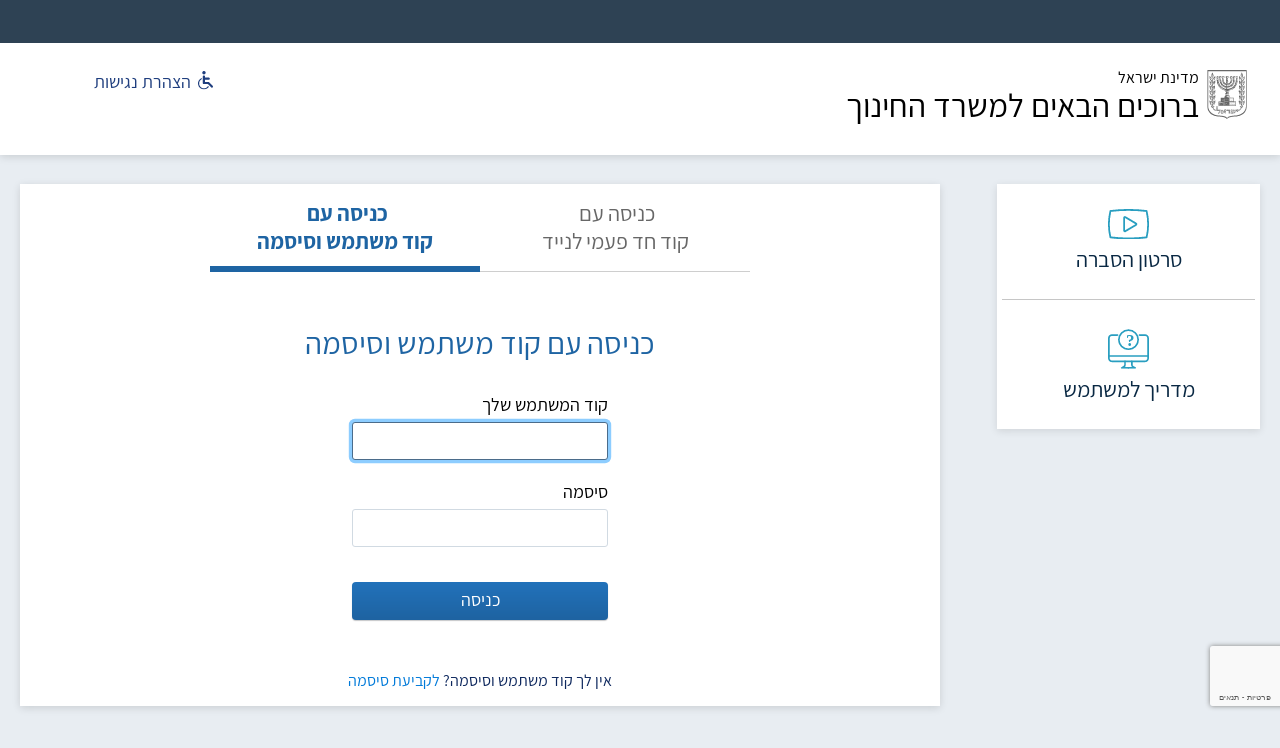

--- FILE ---
content_type: text/html; charset=utf-8
request_url: https://www.google.com/recaptcha/api2/anchor?ar=1&k=6LeU6RkUAAAAAGfeuPaenga3noRK_hzow199N77W&co=aHR0cHM6Ly9sZ24uZWR1Lmdvdi5pbDo0NDM.&hl=iw&v=PoyoqOPhxBO7pBk68S4YbpHZ&size=invisible&anchor-ms=20000&execute-ms=30000&cb=z3j0szoaekos
body_size: 49248
content:
<!DOCTYPE HTML><html dir="rtl" lang="iw"><head><meta http-equiv="Content-Type" content="text/html; charset=UTF-8">
<meta http-equiv="X-UA-Compatible" content="IE=edge">
<title>reCAPTCHA</title>
<style type="text/css">
/* cyrillic-ext */
@font-face {
  font-family: 'Roboto';
  font-style: normal;
  font-weight: 400;
  font-stretch: 100%;
  src: url(//fonts.gstatic.com/s/roboto/v48/KFO7CnqEu92Fr1ME7kSn66aGLdTylUAMa3GUBHMdazTgWw.woff2) format('woff2');
  unicode-range: U+0460-052F, U+1C80-1C8A, U+20B4, U+2DE0-2DFF, U+A640-A69F, U+FE2E-FE2F;
}
/* cyrillic */
@font-face {
  font-family: 'Roboto';
  font-style: normal;
  font-weight: 400;
  font-stretch: 100%;
  src: url(//fonts.gstatic.com/s/roboto/v48/KFO7CnqEu92Fr1ME7kSn66aGLdTylUAMa3iUBHMdazTgWw.woff2) format('woff2');
  unicode-range: U+0301, U+0400-045F, U+0490-0491, U+04B0-04B1, U+2116;
}
/* greek-ext */
@font-face {
  font-family: 'Roboto';
  font-style: normal;
  font-weight: 400;
  font-stretch: 100%;
  src: url(//fonts.gstatic.com/s/roboto/v48/KFO7CnqEu92Fr1ME7kSn66aGLdTylUAMa3CUBHMdazTgWw.woff2) format('woff2');
  unicode-range: U+1F00-1FFF;
}
/* greek */
@font-face {
  font-family: 'Roboto';
  font-style: normal;
  font-weight: 400;
  font-stretch: 100%;
  src: url(//fonts.gstatic.com/s/roboto/v48/KFO7CnqEu92Fr1ME7kSn66aGLdTylUAMa3-UBHMdazTgWw.woff2) format('woff2');
  unicode-range: U+0370-0377, U+037A-037F, U+0384-038A, U+038C, U+038E-03A1, U+03A3-03FF;
}
/* math */
@font-face {
  font-family: 'Roboto';
  font-style: normal;
  font-weight: 400;
  font-stretch: 100%;
  src: url(//fonts.gstatic.com/s/roboto/v48/KFO7CnqEu92Fr1ME7kSn66aGLdTylUAMawCUBHMdazTgWw.woff2) format('woff2');
  unicode-range: U+0302-0303, U+0305, U+0307-0308, U+0310, U+0312, U+0315, U+031A, U+0326-0327, U+032C, U+032F-0330, U+0332-0333, U+0338, U+033A, U+0346, U+034D, U+0391-03A1, U+03A3-03A9, U+03B1-03C9, U+03D1, U+03D5-03D6, U+03F0-03F1, U+03F4-03F5, U+2016-2017, U+2034-2038, U+203C, U+2040, U+2043, U+2047, U+2050, U+2057, U+205F, U+2070-2071, U+2074-208E, U+2090-209C, U+20D0-20DC, U+20E1, U+20E5-20EF, U+2100-2112, U+2114-2115, U+2117-2121, U+2123-214F, U+2190, U+2192, U+2194-21AE, U+21B0-21E5, U+21F1-21F2, U+21F4-2211, U+2213-2214, U+2216-22FF, U+2308-230B, U+2310, U+2319, U+231C-2321, U+2336-237A, U+237C, U+2395, U+239B-23B7, U+23D0, U+23DC-23E1, U+2474-2475, U+25AF, U+25B3, U+25B7, U+25BD, U+25C1, U+25CA, U+25CC, U+25FB, U+266D-266F, U+27C0-27FF, U+2900-2AFF, U+2B0E-2B11, U+2B30-2B4C, U+2BFE, U+3030, U+FF5B, U+FF5D, U+1D400-1D7FF, U+1EE00-1EEFF;
}
/* symbols */
@font-face {
  font-family: 'Roboto';
  font-style: normal;
  font-weight: 400;
  font-stretch: 100%;
  src: url(//fonts.gstatic.com/s/roboto/v48/KFO7CnqEu92Fr1ME7kSn66aGLdTylUAMaxKUBHMdazTgWw.woff2) format('woff2');
  unicode-range: U+0001-000C, U+000E-001F, U+007F-009F, U+20DD-20E0, U+20E2-20E4, U+2150-218F, U+2190, U+2192, U+2194-2199, U+21AF, U+21E6-21F0, U+21F3, U+2218-2219, U+2299, U+22C4-22C6, U+2300-243F, U+2440-244A, U+2460-24FF, U+25A0-27BF, U+2800-28FF, U+2921-2922, U+2981, U+29BF, U+29EB, U+2B00-2BFF, U+4DC0-4DFF, U+FFF9-FFFB, U+10140-1018E, U+10190-1019C, U+101A0, U+101D0-101FD, U+102E0-102FB, U+10E60-10E7E, U+1D2C0-1D2D3, U+1D2E0-1D37F, U+1F000-1F0FF, U+1F100-1F1AD, U+1F1E6-1F1FF, U+1F30D-1F30F, U+1F315, U+1F31C, U+1F31E, U+1F320-1F32C, U+1F336, U+1F378, U+1F37D, U+1F382, U+1F393-1F39F, U+1F3A7-1F3A8, U+1F3AC-1F3AF, U+1F3C2, U+1F3C4-1F3C6, U+1F3CA-1F3CE, U+1F3D4-1F3E0, U+1F3ED, U+1F3F1-1F3F3, U+1F3F5-1F3F7, U+1F408, U+1F415, U+1F41F, U+1F426, U+1F43F, U+1F441-1F442, U+1F444, U+1F446-1F449, U+1F44C-1F44E, U+1F453, U+1F46A, U+1F47D, U+1F4A3, U+1F4B0, U+1F4B3, U+1F4B9, U+1F4BB, U+1F4BF, U+1F4C8-1F4CB, U+1F4D6, U+1F4DA, U+1F4DF, U+1F4E3-1F4E6, U+1F4EA-1F4ED, U+1F4F7, U+1F4F9-1F4FB, U+1F4FD-1F4FE, U+1F503, U+1F507-1F50B, U+1F50D, U+1F512-1F513, U+1F53E-1F54A, U+1F54F-1F5FA, U+1F610, U+1F650-1F67F, U+1F687, U+1F68D, U+1F691, U+1F694, U+1F698, U+1F6AD, U+1F6B2, U+1F6B9-1F6BA, U+1F6BC, U+1F6C6-1F6CF, U+1F6D3-1F6D7, U+1F6E0-1F6EA, U+1F6F0-1F6F3, U+1F6F7-1F6FC, U+1F700-1F7FF, U+1F800-1F80B, U+1F810-1F847, U+1F850-1F859, U+1F860-1F887, U+1F890-1F8AD, U+1F8B0-1F8BB, U+1F8C0-1F8C1, U+1F900-1F90B, U+1F93B, U+1F946, U+1F984, U+1F996, U+1F9E9, U+1FA00-1FA6F, U+1FA70-1FA7C, U+1FA80-1FA89, U+1FA8F-1FAC6, U+1FACE-1FADC, U+1FADF-1FAE9, U+1FAF0-1FAF8, U+1FB00-1FBFF;
}
/* vietnamese */
@font-face {
  font-family: 'Roboto';
  font-style: normal;
  font-weight: 400;
  font-stretch: 100%;
  src: url(//fonts.gstatic.com/s/roboto/v48/KFO7CnqEu92Fr1ME7kSn66aGLdTylUAMa3OUBHMdazTgWw.woff2) format('woff2');
  unicode-range: U+0102-0103, U+0110-0111, U+0128-0129, U+0168-0169, U+01A0-01A1, U+01AF-01B0, U+0300-0301, U+0303-0304, U+0308-0309, U+0323, U+0329, U+1EA0-1EF9, U+20AB;
}
/* latin-ext */
@font-face {
  font-family: 'Roboto';
  font-style: normal;
  font-weight: 400;
  font-stretch: 100%;
  src: url(//fonts.gstatic.com/s/roboto/v48/KFO7CnqEu92Fr1ME7kSn66aGLdTylUAMa3KUBHMdazTgWw.woff2) format('woff2');
  unicode-range: U+0100-02BA, U+02BD-02C5, U+02C7-02CC, U+02CE-02D7, U+02DD-02FF, U+0304, U+0308, U+0329, U+1D00-1DBF, U+1E00-1E9F, U+1EF2-1EFF, U+2020, U+20A0-20AB, U+20AD-20C0, U+2113, U+2C60-2C7F, U+A720-A7FF;
}
/* latin */
@font-face {
  font-family: 'Roboto';
  font-style: normal;
  font-weight: 400;
  font-stretch: 100%;
  src: url(//fonts.gstatic.com/s/roboto/v48/KFO7CnqEu92Fr1ME7kSn66aGLdTylUAMa3yUBHMdazQ.woff2) format('woff2');
  unicode-range: U+0000-00FF, U+0131, U+0152-0153, U+02BB-02BC, U+02C6, U+02DA, U+02DC, U+0304, U+0308, U+0329, U+2000-206F, U+20AC, U+2122, U+2191, U+2193, U+2212, U+2215, U+FEFF, U+FFFD;
}
/* cyrillic-ext */
@font-face {
  font-family: 'Roboto';
  font-style: normal;
  font-weight: 500;
  font-stretch: 100%;
  src: url(//fonts.gstatic.com/s/roboto/v48/KFO7CnqEu92Fr1ME7kSn66aGLdTylUAMa3GUBHMdazTgWw.woff2) format('woff2');
  unicode-range: U+0460-052F, U+1C80-1C8A, U+20B4, U+2DE0-2DFF, U+A640-A69F, U+FE2E-FE2F;
}
/* cyrillic */
@font-face {
  font-family: 'Roboto';
  font-style: normal;
  font-weight: 500;
  font-stretch: 100%;
  src: url(//fonts.gstatic.com/s/roboto/v48/KFO7CnqEu92Fr1ME7kSn66aGLdTylUAMa3iUBHMdazTgWw.woff2) format('woff2');
  unicode-range: U+0301, U+0400-045F, U+0490-0491, U+04B0-04B1, U+2116;
}
/* greek-ext */
@font-face {
  font-family: 'Roboto';
  font-style: normal;
  font-weight: 500;
  font-stretch: 100%;
  src: url(//fonts.gstatic.com/s/roboto/v48/KFO7CnqEu92Fr1ME7kSn66aGLdTylUAMa3CUBHMdazTgWw.woff2) format('woff2');
  unicode-range: U+1F00-1FFF;
}
/* greek */
@font-face {
  font-family: 'Roboto';
  font-style: normal;
  font-weight: 500;
  font-stretch: 100%;
  src: url(//fonts.gstatic.com/s/roboto/v48/KFO7CnqEu92Fr1ME7kSn66aGLdTylUAMa3-UBHMdazTgWw.woff2) format('woff2');
  unicode-range: U+0370-0377, U+037A-037F, U+0384-038A, U+038C, U+038E-03A1, U+03A3-03FF;
}
/* math */
@font-face {
  font-family: 'Roboto';
  font-style: normal;
  font-weight: 500;
  font-stretch: 100%;
  src: url(//fonts.gstatic.com/s/roboto/v48/KFO7CnqEu92Fr1ME7kSn66aGLdTylUAMawCUBHMdazTgWw.woff2) format('woff2');
  unicode-range: U+0302-0303, U+0305, U+0307-0308, U+0310, U+0312, U+0315, U+031A, U+0326-0327, U+032C, U+032F-0330, U+0332-0333, U+0338, U+033A, U+0346, U+034D, U+0391-03A1, U+03A3-03A9, U+03B1-03C9, U+03D1, U+03D5-03D6, U+03F0-03F1, U+03F4-03F5, U+2016-2017, U+2034-2038, U+203C, U+2040, U+2043, U+2047, U+2050, U+2057, U+205F, U+2070-2071, U+2074-208E, U+2090-209C, U+20D0-20DC, U+20E1, U+20E5-20EF, U+2100-2112, U+2114-2115, U+2117-2121, U+2123-214F, U+2190, U+2192, U+2194-21AE, U+21B0-21E5, U+21F1-21F2, U+21F4-2211, U+2213-2214, U+2216-22FF, U+2308-230B, U+2310, U+2319, U+231C-2321, U+2336-237A, U+237C, U+2395, U+239B-23B7, U+23D0, U+23DC-23E1, U+2474-2475, U+25AF, U+25B3, U+25B7, U+25BD, U+25C1, U+25CA, U+25CC, U+25FB, U+266D-266F, U+27C0-27FF, U+2900-2AFF, U+2B0E-2B11, U+2B30-2B4C, U+2BFE, U+3030, U+FF5B, U+FF5D, U+1D400-1D7FF, U+1EE00-1EEFF;
}
/* symbols */
@font-face {
  font-family: 'Roboto';
  font-style: normal;
  font-weight: 500;
  font-stretch: 100%;
  src: url(//fonts.gstatic.com/s/roboto/v48/KFO7CnqEu92Fr1ME7kSn66aGLdTylUAMaxKUBHMdazTgWw.woff2) format('woff2');
  unicode-range: U+0001-000C, U+000E-001F, U+007F-009F, U+20DD-20E0, U+20E2-20E4, U+2150-218F, U+2190, U+2192, U+2194-2199, U+21AF, U+21E6-21F0, U+21F3, U+2218-2219, U+2299, U+22C4-22C6, U+2300-243F, U+2440-244A, U+2460-24FF, U+25A0-27BF, U+2800-28FF, U+2921-2922, U+2981, U+29BF, U+29EB, U+2B00-2BFF, U+4DC0-4DFF, U+FFF9-FFFB, U+10140-1018E, U+10190-1019C, U+101A0, U+101D0-101FD, U+102E0-102FB, U+10E60-10E7E, U+1D2C0-1D2D3, U+1D2E0-1D37F, U+1F000-1F0FF, U+1F100-1F1AD, U+1F1E6-1F1FF, U+1F30D-1F30F, U+1F315, U+1F31C, U+1F31E, U+1F320-1F32C, U+1F336, U+1F378, U+1F37D, U+1F382, U+1F393-1F39F, U+1F3A7-1F3A8, U+1F3AC-1F3AF, U+1F3C2, U+1F3C4-1F3C6, U+1F3CA-1F3CE, U+1F3D4-1F3E0, U+1F3ED, U+1F3F1-1F3F3, U+1F3F5-1F3F7, U+1F408, U+1F415, U+1F41F, U+1F426, U+1F43F, U+1F441-1F442, U+1F444, U+1F446-1F449, U+1F44C-1F44E, U+1F453, U+1F46A, U+1F47D, U+1F4A3, U+1F4B0, U+1F4B3, U+1F4B9, U+1F4BB, U+1F4BF, U+1F4C8-1F4CB, U+1F4D6, U+1F4DA, U+1F4DF, U+1F4E3-1F4E6, U+1F4EA-1F4ED, U+1F4F7, U+1F4F9-1F4FB, U+1F4FD-1F4FE, U+1F503, U+1F507-1F50B, U+1F50D, U+1F512-1F513, U+1F53E-1F54A, U+1F54F-1F5FA, U+1F610, U+1F650-1F67F, U+1F687, U+1F68D, U+1F691, U+1F694, U+1F698, U+1F6AD, U+1F6B2, U+1F6B9-1F6BA, U+1F6BC, U+1F6C6-1F6CF, U+1F6D3-1F6D7, U+1F6E0-1F6EA, U+1F6F0-1F6F3, U+1F6F7-1F6FC, U+1F700-1F7FF, U+1F800-1F80B, U+1F810-1F847, U+1F850-1F859, U+1F860-1F887, U+1F890-1F8AD, U+1F8B0-1F8BB, U+1F8C0-1F8C1, U+1F900-1F90B, U+1F93B, U+1F946, U+1F984, U+1F996, U+1F9E9, U+1FA00-1FA6F, U+1FA70-1FA7C, U+1FA80-1FA89, U+1FA8F-1FAC6, U+1FACE-1FADC, U+1FADF-1FAE9, U+1FAF0-1FAF8, U+1FB00-1FBFF;
}
/* vietnamese */
@font-face {
  font-family: 'Roboto';
  font-style: normal;
  font-weight: 500;
  font-stretch: 100%;
  src: url(//fonts.gstatic.com/s/roboto/v48/KFO7CnqEu92Fr1ME7kSn66aGLdTylUAMa3OUBHMdazTgWw.woff2) format('woff2');
  unicode-range: U+0102-0103, U+0110-0111, U+0128-0129, U+0168-0169, U+01A0-01A1, U+01AF-01B0, U+0300-0301, U+0303-0304, U+0308-0309, U+0323, U+0329, U+1EA0-1EF9, U+20AB;
}
/* latin-ext */
@font-face {
  font-family: 'Roboto';
  font-style: normal;
  font-weight: 500;
  font-stretch: 100%;
  src: url(//fonts.gstatic.com/s/roboto/v48/KFO7CnqEu92Fr1ME7kSn66aGLdTylUAMa3KUBHMdazTgWw.woff2) format('woff2');
  unicode-range: U+0100-02BA, U+02BD-02C5, U+02C7-02CC, U+02CE-02D7, U+02DD-02FF, U+0304, U+0308, U+0329, U+1D00-1DBF, U+1E00-1E9F, U+1EF2-1EFF, U+2020, U+20A0-20AB, U+20AD-20C0, U+2113, U+2C60-2C7F, U+A720-A7FF;
}
/* latin */
@font-face {
  font-family: 'Roboto';
  font-style: normal;
  font-weight: 500;
  font-stretch: 100%;
  src: url(//fonts.gstatic.com/s/roboto/v48/KFO7CnqEu92Fr1ME7kSn66aGLdTylUAMa3yUBHMdazQ.woff2) format('woff2');
  unicode-range: U+0000-00FF, U+0131, U+0152-0153, U+02BB-02BC, U+02C6, U+02DA, U+02DC, U+0304, U+0308, U+0329, U+2000-206F, U+20AC, U+2122, U+2191, U+2193, U+2212, U+2215, U+FEFF, U+FFFD;
}
/* cyrillic-ext */
@font-face {
  font-family: 'Roboto';
  font-style: normal;
  font-weight: 900;
  font-stretch: 100%;
  src: url(//fonts.gstatic.com/s/roboto/v48/KFO7CnqEu92Fr1ME7kSn66aGLdTylUAMa3GUBHMdazTgWw.woff2) format('woff2');
  unicode-range: U+0460-052F, U+1C80-1C8A, U+20B4, U+2DE0-2DFF, U+A640-A69F, U+FE2E-FE2F;
}
/* cyrillic */
@font-face {
  font-family: 'Roboto';
  font-style: normal;
  font-weight: 900;
  font-stretch: 100%;
  src: url(//fonts.gstatic.com/s/roboto/v48/KFO7CnqEu92Fr1ME7kSn66aGLdTylUAMa3iUBHMdazTgWw.woff2) format('woff2');
  unicode-range: U+0301, U+0400-045F, U+0490-0491, U+04B0-04B1, U+2116;
}
/* greek-ext */
@font-face {
  font-family: 'Roboto';
  font-style: normal;
  font-weight: 900;
  font-stretch: 100%;
  src: url(//fonts.gstatic.com/s/roboto/v48/KFO7CnqEu92Fr1ME7kSn66aGLdTylUAMa3CUBHMdazTgWw.woff2) format('woff2');
  unicode-range: U+1F00-1FFF;
}
/* greek */
@font-face {
  font-family: 'Roboto';
  font-style: normal;
  font-weight: 900;
  font-stretch: 100%;
  src: url(//fonts.gstatic.com/s/roboto/v48/KFO7CnqEu92Fr1ME7kSn66aGLdTylUAMa3-UBHMdazTgWw.woff2) format('woff2');
  unicode-range: U+0370-0377, U+037A-037F, U+0384-038A, U+038C, U+038E-03A1, U+03A3-03FF;
}
/* math */
@font-face {
  font-family: 'Roboto';
  font-style: normal;
  font-weight: 900;
  font-stretch: 100%;
  src: url(//fonts.gstatic.com/s/roboto/v48/KFO7CnqEu92Fr1ME7kSn66aGLdTylUAMawCUBHMdazTgWw.woff2) format('woff2');
  unicode-range: U+0302-0303, U+0305, U+0307-0308, U+0310, U+0312, U+0315, U+031A, U+0326-0327, U+032C, U+032F-0330, U+0332-0333, U+0338, U+033A, U+0346, U+034D, U+0391-03A1, U+03A3-03A9, U+03B1-03C9, U+03D1, U+03D5-03D6, U+03F0-03F1, U+03F4-03F5, U+2016-2017, U+2034-2038, U+203C, U+2040, U+2043, U+2047, U+2050, U+2057, U+205F, U+2070-2071, U+2074-208E, U+2090-209C, U+20D0-20DC, U+20E1, U+20E5-20EF, U+2100-2112, U+2114-2115, U+2117-2121, U+2123-214F, U+2190, U+2192, U+2194-21AE, U+21B0-21E5, U+21F1-21F2, U+21F4-2211, U+2213-2214, U+2216-22FF, U+2308-230B, U+2310, U+2319, U+231C-2321, U+2336-237A, U+237C, U+2395, U+239B-23B7, U+23D0, U+23DC-23E1, U+2474-2475, U+25AF, U+25B3, U+25B7, U+25BD, U+25C1, U+25CA, U+25CC, U+25FB, U+266D-266F, U+27C0-27FF, U+2900-2AFF, U+2B0E-2B11, U+2B30-2B4C, U+2BFE, U+3030, U+FF5B, U+FF5D, U+1D400-1D7FF, U+1EE00-1EEFF;
}
/* symbols */
@font-face {
  font-family: 'Roboto';
  font-style: normal;
  font-weight: 900;
  font-stretch: 100%;
  src: url(//fonts.gstatic.com/s/roboto/v48/KFO7CnqEu92Fr1ME7kSn66aGLdTylUAMaxKUBHMdazTgWw.woff2) format('woff2');
  unicode-range: U+0001-000C, U+000E-001F, U+007F-009F, U+20DD-20E0, U+20E2-20E4, U+2150-218F, U+2190, U+2192, U+2194-2199, U+21AF, U+21E6-21F0, U+21F3, U+2218-2219, U+2299, U+22C4-22C6, U+2300-243F, U+2440-244A, U+2460-24FF, U+25A0-27BF, U+2800-28FF, U+2921-2922, U+2981, U+29BF, U+29EB, U+2B00-2BFF, U+4DC0-4DFF, U+FFF9-FFFB, U+10140-1018E, U+10190-1019C, U+101A0, U+101D0-101FD, U+102E0-102FB, U+10E60-10E7E, U+1D2C0-1D2D3, U+1D2E0-1D37F, U+1F000-1F0FF, U+1F100-1F1AD, U+1F1E6-1F1FF, U+1F30D-1F30F, U+1F315, U+1F31C, U+1F31E, U+1F320-1F32C, U+1F336, U+1F378, U+1F37D, U+1F382, U+1F393-1F39F, U+1F3A7-1F3A8, U+1F3AC-1F3AF, U+1F3C2, U+1F3C4-1F3C6, U+1F3CA-1F3CE, U+1F3D4-1F3E0, U+1F3ED, U+1F3F1-1F3F3, U+1F3F5-1F3F7, U+1F408, U+1F415, U+1F41F, U+1F426, U+1F43F, U+1F441-1F442, U+1F444, U+1F446-1F449, U+1F44C-1F44E, U+1F453, U+1F46A, U+1F47D, U+1F4A3, U+1F4B0, U+1F4B3, U+1F4B9, U+1F4BB, U+1F4BF, U+1F4C8-1F4CB, U+1F4D6, U+1F4DA, U+1F4DF, U+1F4E3-1F4E6, U+1F4EA-1F4ED, U+1F4F7, U+1F4F9-1F4FB, U+1F4FD-1F4FE, U+1F503, U+1F507-1F50B, U+1F50D, U+1F512-1F513, U+1F53E-1F54A, U+1F54F-1F5FA, U+1F610, U+1F650-1F67F, U+1F687, U+1F68D, U+1F691, U+1F694, U+1F698, U+1F6AD, U+1F6B2, U+1F6B9-1F6BA, U+1F6BC, U+1F6C6-1F6CF, U+1F6D3-1F6D7, U+1F6E0-1F6EA, U+1F6F0-1F6F3, U+1F6F7-1F6FC, U+1F700-1F7FF, U+1F800-1F80B, U+1F810-1F847, U+1F850-1F859, U+1F860-1F887, U+1F890-1F8AD, U+1F8B0-1F8BB, U+1F8C0-1F8C1, U+1F900-1F90B, U+1F93B, U+1F946, U+1F984, U+1F996, U+1F9E9, U+1FA00-1FA6F, U+1FA70-1FA7C, U+1FA80-1FA89, U+1FA8F-1FAC6, U+1FACE-1FADC, U+1FADF-1FAE9, U+1FAF0-1FAF8, U+1FB00-1FBFF;
}
/* vietnamese */
@font-face {
  font-family: 'Roboto';
  font-style: normal;
  font-weight: 900;
  font-stretch: 100%;
  src: url(//fonts.gstatic.com/s/roboto/v48/KFO7CnqEu92Fr1ME7kSn66aGLdTylUAMa3OUBHMdazTgWw.woff2) format('woff2');
  unicode-range: U+0102-0103, U+0110-0111, U+0128-0129, U+0168-0169, U+01A0-01A1, U+01AF-01B0, U+0300-0301, U+0303-0304, U+0308-0309, U+0323, U+0329, U+1EA0-1EF9, U+20AB;
}
/* latin-ext */
@font-face {
  font-family: 'Roboto';
  font-style: normal;
  font-weight: 900;
  font-stretch: 100%;
  src: url(//fonts.gstatic.com/s/roboto/v48/KFO7CnqEu92Fr1ME7kSn66aGLdTylUAMa3KUBHMdazTgWw.woff2) format('woff2');
  unicode-range: U+0100-02BA, U+02BD-02C5, U+02C7-02CC, U+02CE-02D7, U+02DD-02FF, U+0304, U+0308, U+0329, U+1D00-1DBF, U+1E00-1E9F, U+1EF2-1EFF, U+2020, U+20A0-20AB, U+20AD-20C0, U+2113, U+2C60-2C7F, U+A720-A7FF;
}
/* latin */
@font-face {
  font-family: 'Roboto';
  font-style: normal;
  font-weight: 900;
  font-stretch: 100%;
  src: url(//fonts.gstatic.com/s/roboto/v48/KFO7CnqEu92Fr1ME7kSn66aGLdTylUAMa3yUBHMdazQ.woff2) format('woff2');
  unicode-range: U+0000-00FF, U+0131, U+0152-0153, U+02BB-02BC, U+02C6, U+02DA, U+02DC, U+0304, U+0308, U+0329, U+2000-206F, U+20AC, U+2122, U+2191, U+2193, U+2212, U+2215, U+FEFF, U+FFFD;
}

</style>
<link rel="stylesheet" type="text/css" href="https://www.gstatic.com/recaptcha/releases/PoyoqOPhxBO7pBk68S4YbpHZ/styles__rtl.css">
<script nonce="ZMDxPS4jp3AP0UXPvR_wwA" type="text/javascript">window['__recaptcha_api'] = 'https://www.google.com/recaptcha/api2/';</script>
<script type="text/javascript" src="https://www.gstatic.com/recaptcha/releases/PoyoqOPhxBO7pBk68S4YbpHZ/recaptcha__iw.js" nonce="ZMDxPS4jp3AP0UXPvR_wwA">
      
    </script></head>
<body><div id="rc-anchor-alert" class="rc-anchor-alert"></div>
<input type="hidden" id="recaptcha-token" value="[base64]">
<script type="text/javascript" nonce="ZMDxPS4jp3AP0UXPvR_wwA">
      recaptcha.anchor.Main.init("[\x22ainput\x22,[\x22bgdata\x22,\x22\x22,\[base64]/[base64]/[base64]/[base64]/[base64]/[base64]/KGcoTywyNTMsTy5PKSxVRyhPLEMpKTpnKE8sMjUzLEMpLE8pKSxsKSksTykpfSxieT1mdW5jdGlvbihDLE8sdSxsKXtmb3IobD0odT1SKEMpLDApO08+MDtPLS0pbD1sPDw4fFooQyk7ZyhDLHUsbCl9LFVHPWZ1bmN0aW9uKEMsTyl7Qy5pLmxlbmd0aD4xMDQ/[base64]/[base64]/[base64]/[base64]/[base64]/[base64]/[base64]\\u003d\x22,\[base64]\x22,\x22w6A5LcOhTW8RwoXCnMKjw7pJwo1lwqfCm8KJa8O/GsOWMMK5DsKkw4ksOgPDi3LDocOGwpY7f8OZf8KNKwnDt8Kqwp4DwqPCgxTDjW3CksKVw69Hw7AGYMK4woTDnsO8AcK5YsOTwqzDjWAKw4JVXSNawqo7wr80wqs9RRoCwrjCuRAMdsKHwr1dw6rDtS/CrxxTX2PDj0jCvsOLwrBJwrHCgBjDvMO9wrnCgcOqbDpWwpXCucOhX8O6w4fDhx/CvHPCisKdw57DssKNOEHDvn/ClVzDrsK8EsOiRlpIX2EJwofCkjNfw67DjcOCfcOhw4zDmFdsw5ZHbcK3wqAQIjx1ETLCq0nCsV1jYcOzw7Z0QsO0wp4gZAzCjWMGw6TDusKGHMK9S8KZFcOtwobCicKrw6VQwpBoc8OveGrDlVNkw43Doy/DogUIw5wJO8OZwo9swqPDvcO6wq5XUQYGwpjCusOeY33Cs8KXT8Kgw7Iiw5IuDcOaFcOGCMKww6wNRsO2ADrCjmMPd0Q7w5TDgXQdwqrDgcKEc8KFUMOJwrXDsMOYJW3Dm8OYKGc5w7rCmMO2PcKMGW/[base64]/[base64]/[base64]/Dg8O2w5AOdsOrWMOGRCHDiMOyw7BWS8KaGCBJasOhGC3CuAZPw4wKFcOaM8OZw4l3Sjk3asOKODLDuzdBdxLCumDCtRZDbcOSw5bCtMKNJwxDwrEVwoNSw4dfSDsWwq4Iwp/CmyrDtsKEFWYdPcOqHhwGwoA7TWwHNCAaUjMzIsKPf8O+QsOsKCzClDPDilRrwqQUZGMxwozDr8KXw6rDjsKFTEDDgi1qwolVw6lidsKCcHHDvGAddMOTN8KYw7LDssK+f190F8OAGE1kw6PCt1RvP2dYZHh+VX8GX8KHWMKjwoAsF8OtIsOPKsKdA8OIAcOzPsK/FMO2w4YxwrEBYMOPw4JsZS8VQkx0AcKwSwpkPn9CwoTDssOPw611w6w6w7gGw5hPAD9JR2XDpsKyw4YFb3rDucO8Q8O8w4jDp8OUG8KWTwPCgxrCvwN3w7LCk8ORcHTCgsO0ZsOBwpggw6PCqTlNwosJG3MBw73DlEzCuMOWCcOHw4/DgMOXwq/Cqx7DosKRe8OqwpwVwrHDkcOJw7TCssK1KcKMQWVVacKRLGzDhi/[base64]/BMKMYMKVwpIQw5nChkh7YcOjQMOLcC0Jw73DkXJCwqMlKMK1eMOINWTDmGgXM8OkwqHCljTCjcO2b8O/T0odBlcfw6t2CgrDhHQdw6DDpVrDgVluHQXDki7Dr8Ojw74fw7DDhsKSKcOAbTJkdMOJwpYGHmvDscK1AMKiwoHCvg9jDMOqw5kaWMKbw54zdSdewpd/w5DDv2B9fsOSw57DocO9BcKOw7tMwpdCwplSw4YtEXIAwqHCusORfg3CuzovesOQMMOeHsKow5APIiHDr8Ogw6rCi8KNw5fCkAPCtBjDpw/Dln7CiCDCq8Orw4/DsW7CkEl9S8K+wozChzTChmvDmBsdw4AbwpvDpsK8w7LDgRMEbMOGw4bDtMK2f8O4wqfDrsKmw5jCsRp/w7Z9wrRdw7F0wr3CjBhKw6pZLnLDusOoOx3DhlrDvcO7AMOiw6NFw4g2I8OwwqfDuMOPB1TCmCIyEgvCkxYMwr5nwp3CgWAbXVvDnElkM8KjfkpXw7VpEQhIwrfDrMK8JEo/wqhuwo1SwroFOcOsXcOkw5rCh8OZwpHCrMO9w59/wrzCuhkKwrnCrSvCpcKSeBPCtHPCr8ODNMK0eDQ3w5tXw5N3DEXCtShewoUqw59/L08oXcK+XsOMbcK1KcORw5pow5jCjcOsLUbCrSwbw5UMCsKhw6zDu11mC17DvALDtlFvw7HDlgksdMOPHxnChEnCiDdXJRXDp8OJw4B3LsK7Y8KCwqBmwpc5wqASI0F4woTDjMKfwqPDiE1NwqfCqlQuE0BMD8O5w5bCs2XCkGg5worDkUYRbWJ/D8OoF3XCiMK/wrzDhsOBRVDDsDBCPcK7wqIdeVrCtMKEwoB6Omkae8OowpnDn3XDssO8wppXcBvCshlwwrJIwpJ4KMORLznDqFTDkMONwp5iwp1PQi/CqsOzYz/CpcK6w5fCkcKhRB1cA8OKwoTCmHsoWBk9wqk2WnfDml/CrDgZfcO/w7sPw5fCnnTDjXjCnz7DsWjDijbDtcKbdMKLeQI7w4ghBTY6w6kjw5tSUsK1HFJzQ1ETPBkxwp/CkmzDniTCnsKGw74nwrwLw7PDhMKPw6JyTcO9wp7DpMOTCxLCjnfDksKUwr8vw7Idw6k1TErCqmxJw4UIchXClMObBMOMdEzCmEssNsO4wrMbTTwZEcOBwpXCgAc+w5LDs8K3w5TDjMOGMAVWQMKywonClMOkdCzCpsOLw6/DhwnCpsO5wr/CusOzwp9KMjvCmcKTQsOkch7Co8KLwrPCiSpowr/Dp1A+w4TCqV8DwoHCg8O2wrd+w6pGwqjClsKnGcO6w4bDh3R+w7cJw6x6w6zDssKww7FJw61sV8O/OybDjnrDvcO9w5saw6YDw7gdw5QIdypwJcKMMMKIwrUHHEDDiGvDu8OPSFsTNcK1P1Qiw5Zzw4LDl8O+w5bCkMKqCsKJQsOUSmjDosKoLcKlw5fCjcOGHsOQwrrCnnrDmHDDuhjDsB8fHsKYFcORUiTDtcKlInEFw4fCsAjCtn0EwqPDicKRwpkgworDq8OzD8K/Z8K5BsOSwq0gJCDCumpifBnCtcOvdRhEGsKdwotPwrAdVcOww7hkw6h1wrx0AsKiHsKIw7o2WQg9w4kpwqLDqsO5T8OHNgXDr8OuwoRNw5XDisOcQsO1w73CuMOowoIxwq3CmMK7I2PDkkAVwqrDl8O/cVVZU8KYX27DnMKAwrtnw47DksOEwpgRwrrDtFNBw6F3wrIewrQJMj3Cl2XDrEHCik/CvMOualDClX5lf8KgQiPDncO4w4YhWBRXf3F7DcOKw7nDrsOZM3bDoh8RF3gDfmbCqx5VRzAaQg5VbMKEKEjDtcOCBsKcwp/Dk8KJV2MoaznCjcOHeMO4w7LDqFzDmX7DmsOIwpbCszpQD8KnwqbDkS3CvF/DucKrwpTDvsKZdHd/[base64]/Ct8OMPMKJRsKFw7LDkg4/fXIdScKSw6LCuMO6OsKQwrd8wpYzASJiw5nChGBCwqTCmwZCwqjCvn9xwoItw5LClBgTwr8sw4LChsKta1nDvR9IR8O9QsKVwoLCucOTaRohG8Oxw7/CszDDisKMw6fDscOcesKUPywcSwwbw4PCgldVw4TDkcKqwrhjwoc9w6LCqj/Co8OkQcKnwot9dzMoF8O3wosnwpjCpMOxwq5uAsK7NcOYWXDDjsOMw7zDgQ3DpMOOTsKxIsKDLUNjJywRw4gLw5dbw6nDuEDCliY3LMOYMC3CqVsLRsOqw6fChRt0w7LCo0RoTX7DgXfDvg4Sw6RjPsKbZBR9wpQPFig3wrnCqinChsOZwoN/c8OdCsOQOsKHw4sFHsK8w4jDrcOTf8Kgw4nDg8OpK1nCn8Kdw5YuRFLCgiPCuDEHEcOUZHkHw4HCgHzCmcOQL0vCqAZ/wotUw7bCsMKPwp7DpcKhRCPColrCp8Klw5zCp8Obc8Ozw6YuwqvCgsK9Dkw+axIKFcKFwoXCsW/DjHjClSE+wqF5wqrCrMK5GsOIHi3DiwgOPsOXw5fCiXxPGX8jwovDjiVmw5lNEEPDlTTCuFdfDcKFw5HDgcKZw7gZPELDssOhwo/ClsKlLsKNbcOHW8Okw4zDlF7CvGfDtMOzFMOdKy3CnnRwIsO4w6glQcO+woMKMcKJw5dOwqZfPcOgwo7DgMOeTDUxwqfDk8KfImrDgV/Cp8KTKmTDum9tK3wuw5TCsUPCgwrDszUlYX3DmRbCoUR2RjMIw5fDsMOGTkLDnUpTSEl3VMOhwq7Cs2Vlw552w5Auw5s+w6HChMKhDwXDocKxwpUMwp3Dj1Ekw41XPHBfVxjCrE/DoUNlw7R0aMOTOlYyw4/CtMKKwoXDrnBaJMO4w7FSEnAowrrCo8KBwqjDgsKdw6PCi8Okw4fDm8KweFZCwp3CvB59BCvDrMOdAcOmwoXCjcO8w6F7w7vCosKvwo7CksKTA2zDkgJZw6rChFnCh2jDnsOXw58aTMKPSMK/HFbCgAIww4/CicK8wpJWw43DqMK7wr3Dnk8sK8Ouw6zClcOqwo5qU8OlAFHCssK4cCnDlcK4LMOlY0kjaXFowo02d14HbsK4b8Osw7DCjMKOwoUNEMKjEsKlTBYMM8KqwonDn2PDvWfCinbCqE5OGcKnecOSw5V4w5M/wrVoHynDncKOJhDDmcKqTcO9w5tPw5pLP8Kiw6fCo8OowpLDnCXDj8Ksw6zDp8OqYW/CsFNtdcORwpzCl8KawrZOIiAXIDDCtwokwqfDkUY9w73CgsO1w7DClsOCwrTDh2vDsMOjw5jDhn7CqnbCosKmIigKwo1NUmzCjcOAw5XCunLCnGvDucOeOwJtwrgJw5AdRDldT2l5ezdHVsKfN8KhFMK4woHCtzbCv8OIw48DdTt0eADCvUN/w7jDqcOwwqLDpnR8wonDvi14w5HCgDF6w6U6bcKEwq57McK0w7AsZCQZwpvDuWRyJ2IuecKIw6FASykaPcKREgvDk8K2Lk7Cp8KEOsOjAl/DmcKiw4F/F8K7w6lowqLDgEJjw7zCm3vDiWfCv8Kjw5nCrTBuV8OFwp8ILxDCjsKxDUgKw4wTDcO8Tz5kQ8OdwptndMK2w53DnHPCqcK/wo8Iw4ElfsO8w6J/QWNlAC9fwpVhewnDgyMew6jDnMOUZWJ1NMKqXcKgFQBGwqrCpA9KQAtzMcOawq3Drjovwq1lw5B4GUbDqkbCt8K/GsK4wpvDkcO3wqLDncKVbUTDqcKsTS3DnsKywotuw5fDiMKDwoQjf8KpwoQTwpVuwq3Cj08rw6MwWcK1wocTYcOKw7HCtcOEw7ZuwqHCksOrf8KUw5lwwo/CvjcbfMOLwpMxw6LCrWDCvFfDtis8woVVdUjCkinDsjwuwq/CnMOrQyxHw5t8BkfCg8Ovw6bClTXDkDfDrh3Ck8Otwr1hwqQSw7fCrkzDusORdMKYwoI1ZkoTwrwdwoQNWkh+PsKgw75gw7/Dvw0nw4PCvWTCgA/CuVVnw5bCv8Kqw5TDtVB4woZKw4pDLMKbwq3Cg8OUwrDCr8KCUR5bw6LCgsOrVg3Ds8K8w4RSw7rDjsKiw6NwKFfDmMKHEjXChsKzw6hfKRdRw41lPsO/woLCusOcHmkTwpQBY8OPwpNwQwhMw7l5RWbDgMKIYwfCiUUGc8KLwozCicO9w4PDrcO+w6Jrw4zClcKTwpBBw43DlcK1wovCnsOsViUYw7vCgMK7w6nDryANGDxuw53DrcOlHXzDrn/CpsOFTFrCoMORTMKewqPDpcOzw77Cg8OTwqVEw5AvwodCw57CvHHCtHLDoFLDlsKIw5HDpxZ5wrRhSsKhFcOIFcOuwr/CpMKmcsKewo51N2lMJsKnb8Otw7ICwr5CfMKjwptbfDdXw7F0XsKywrA+w53Djhtvfj/DnsOvwrPCnsO7CyjCpMKywpQ3wqd7w6RYG8OJY3Z5CcOAcMK2IMOQNR7CtExiw5bDoWBSw4hpw6pZw7jDoW17FsOpwr/[base64]/DiAjCt8KsKBsEw73DjcOIO0LCusOaw5MABRnDk2bCksOiwonCkTcwwqbCsx3Co8O3wokhwrYiw5zDmD4rHsKYw5bDkEcjDsOkeMKvKQvDg8KdVRTCpcOBw6kpwqEkJQPCqsOfwqgvZcOKwowOPMOFZMO+EsOXfnVQw7dGwpkbw6fClHzDqz/DocOZw4rCr8OiEcKrw7/DpR/Dh8OtAsOAXhUdLQ4iCsKewoXDmiIEw4bCh0jCplPCggV6wojDr8Kaw6JYM3YAw7jCu0LDnsKvLUA9w7t8PMKGwqI2w7Fmw5zCjhLDvnZHwoEkwqodw5PDscOtwq7DkMOdw5cpLcKEw4/CmibDt8OqVljDpUTCtMO/BjHCncK/b3vCqcObwqgaCA4zwqnDpk40DcOtTcO8wqrCsSDCp8KnWcO2worDswh+HA7CmRrDoMKgwrdGwpXCjcOrwqbCrQzDmcKawoXClhUywoPCqQrDlsOXASI7PDXDk8O/UyHDvcKtwrgxw4nCjXQRw5R1w7vCswHCocO+w6nCr8OLPMOqC8O0CMOlD8KHw7YNSMO1w4LDum5jDcO/P8KbVsOTHMOlOCjCocKTwpQiZzjCgXrDlMOSw63CnjoNwoFwwr3DmDzCoykFwonCpcKpw5zDpm9Aw4ZQEsKVEcODwqFbUMKLGm4pw67CrAXDucKvwo8BDcKoFSUiwq0ZwrsUWy/DsDEHw5E3w5JBwonConLChHNtw7/DsSw9JnrCi3Vlw7rChmPCvzDDhcKrQXEBw6HCqzvDoQjDisKBw7HCkcK4w7RywphfKy/[base64]/w7MowpAIFcKwUmDCnWtbEcK+NyEGwr/CpcOHQcOjPzgBw7FeesK8CsKbw4xJwqbCqMOgfwAyw4g6wq/ChQ7CucKjLcO+HAfDo8O3wqZNw7kQw4nDvX/Dpmxcw4ddBi7DiTUgFcOCwrjDnQYFw6/CvsKCRE4CwrvCr8Oyw6vDtcObXjYIwpAFwqjCmDkZbE3Dk1nCkMOEwrXClDJPIcKPJcONwoDCiVvCskPCqcKAC3o8w7FOO27Di8OPc8O/w5PDjUrCnMK6w6x/ZHVBwp/CsMOWwohnw6jDhmXDgzDDikIow67DpMKxw5/DrMKyw73CvSIuw4UwIsK2K2jCoxLDoFMZwq41Onc+G8KtwrFrLkwCQ27CrSXCrMKlN8KATm/CoiIRw6dbw6TCsWRhw70WbzfClcK4wp5nwqXCgMOlYngCwonDtsKkw4lQNcObw4Vfw5vDvcOzwrg/w5JLw7bCnMOdUTvDlhLCncKkY298wrRlETvDnsKaKMKtw4lEw5ltwrzDn8KRw7tNwqfDocOgw5rCikFSFgjDh8K2w6TDrg5Gw7RtwqXCtQF6wqnCkU/Dp8O9w4xSw4vCpMOqwr1RZsOiHsKmwpbDhMKIw7ZyDmQ8wodUw6vDtRTCsD9WRSIzaXTDrcKjCMKZwoklUsOsTcKwFgFVesO5HggnwpJ4w5snPsKxTcOlw7vCh1nCu1ACJMKbw67DkTsza8K+LcO2d2AHw7/DgsO5LGrDkcK8w6QRdgzDg8KWw5tFSMKhbSjDhmNvwpBcwqHDj8O8TcOtwoTCnMKJwofCsnxcw4bCssKcNzLCmsO+w4V5dMKWFh9DO8KwD8Kqwp/DqTpyM8Ouf8Krw7DCpBHDncOafMO2fxrDjsKdfcK5wpMvARY2aMOAZMORw4LDpMKmwolWL8KtdcOvw45ww4rDqcK0JUrDgDM5w5JuDWkvw67DiibCisOOfgBvwoUcSmvDhMOqwqTCtMOLwrXDncKBw7XDqTQ8wpjCl3/[base64]/w6zCqDvCgRbCpMKiwqEBwonCl8OCwrcjw4vDjcOkw6nDmMOzb8OmEGPDuWg7w5zCkMK8wqw/wrbDj8K1wqEUIgfCvMOQw7Uzw7QjwoLCiFAUw6sDwp/Dm2JVwpZGEmzCnMKGw6c1Nn4vwo7CjcOmOAtRY8K6wo1Ew4dgWVFAYMOvw7QMJX89ZjEQw6B7UcOTwr93wqUBw5LCssKow49zJsO3bTHDt8KVw5rDq8K9w7BKVsOxdMOrwpnCmgdXWMOXwrTCrMOewoEKwo/[base64]/[base64]/Cv8Kcw5bDj8KywqPDrQvDkn4vw5PCl8OBGMOUQSLDp17DgxHDuMK/YzsRUXjCgF3DjsKkwppvbXh1w7nDsGQbbQTDtX/[base64]/w6QuPcOHw5rCtmLCgMKbw4LCj8KWw6TDtcK8w7HDtMKEwo8Ywo1MwrXCi8OdXHrDqsKeLDF4wo9WDSQVw5/DvknDkGjDuMOmw5QVfCXClCxjworCugfDocOyWcK9c8O2cRTCi8ObDHfDvg0+QcKWDsOzw586w5ZJPy9/wppTw781EcONMMK7wpN0GsKuw5zChMO9MwFow6Fzw7bDny53w6fDkMKqDzrDg8KQw4QzG8OjT8KcwrPDlsKNCMOAUH9ywqoTfcOvZsKPwonDkwRjw5t2AzIawq7CtsOJccO/woAZwofDi8OJw5nClCFqMcKxRMOaIx7DhVDCs8OOw7/DvMK7wq/DkMODB3QdwoJ4UQ9TRMOhYgfClcO9TMKtTcKZw6XCj23DgB5owphjwphnwqPDsUdjEMONwrHDkH9Bwrp7QsK0w7LCisOhw7RbPsK+PBxIwojDoMK/d8KwdMKIEcKvwoEpw4rDo2Qqw7BFAAYSw5PDqcKzwqzDhm1ZVcKGw7bDv8KbQ8OQO8OkBCEfw5Baw4LCqcKkw6LCtsOOAcOOwoZLwpgGZcOrwrrCig5kQ8OeGcK1wrZgDG/Dh3nDokvDr2zDtsO/w5pzw6zDscOew6JJVhXDpTnDoj19wok0fUDDjU3DosKRwpNbKFkHw7XCn8KRw53ClsKsGAgGw6Q3w5x9KxwLVcKoSEXDlsOvw6DDpMKywozDncKGwoTCgQzDiMOkIiLCuSROM2F8wovDmsOxGcKACMKPLj/Dr8KXw7EcRsK6P25aSsK6ZcOpSkTCpV3DmcOZwofDksKuccO4woPCr8Opw57DkhE/[base64]/[base64]/w5YRUTLDrMKASsOhw7F8woXCiMK6w63CkWVLwrnDn8KEJ8K2wq/[base64]/Ox4STMOwQsKqLsO6JnHCpsKsNsKbBsKewqTDnTzDnCIAY2Ucw7LDsMKNNwnCj8K/cVrDqcOgbznDkC7DsSvDsCbCnsO8w4Esw4rClVx7VkLDlMOeUsKvwrcKWh/Ci8OqKiY1wrkIH2YUOE8cw4fCnMOZw5VmwrzCrcKeLMOBKMO9G2nDmsOsEsO5AsK9w7JPWyvCjsK0McO/GcKbwp1nCTF7wpXDsnYsE8OUw7DDmMKZwpJUw6vCmzJnAiJVJ8KnJ8Kvw4URwo5SfcKyc1FXwoTCnHDDo3zCvsKew5DCmcKfwq8cw5puDMKow6/Cv8KedG/CnQ1Owo/DmF9Nw7UtcsOnVcKkdxgMwrVxd8OnwrHCrcKBHsOXH8KIwqJuVEHCjcK+IsKKX8KzDUsvwolOw5ELRcOlwqTClsO+wqhRV8KfLx4Gw4kJw6HClGHDrsKzw7g1w63CtcKJcMKPO8KwMjxcwq1GcDvDlsKaInVBw6fCm8KzV8ObGT/[base64]/MjhdQzLCmsKmF8OFwq0NbjEUBcOjwoRvIcOnFcKFHsO/wrfDocOrwrcMIcOOOQjChhDDnnfCh07CoXFDwqsQbWUbXsKOwrTDs2XDugMRwo3CiEHDvsK8KsKiw7BEwoHDtsOCwpYDw73DicKZw5JUwotbwrbDrcONwp/CqzzDmw/[base64]/DvShlw5Uhf8OQwpNwfsKnw47Dv0YZw5oVwo5Fw505w5XCgF/ClsK9ABzCo2TDtcOZSkPCrMK2fB7CqcOtPW5Ww5/CulTCpsORSsK+XA3Ct8KVw4vDrsKCwrTDtEUQcFlfT8KGF09bwpVYZsOawrtNNlBHw7PCuAMhGj97w5TDq8OzFcO4w7EVw5VUw7kXwoTDsEhmDzJdCR9UIjTCl8OTWjwHElHDrEvDoDXDg8OLEXZiGn4HS8KYwrHDgnd1Gjg3w6rCkMK/J8Kzw5A2YsOpF14XNXfChcKmFzbDl2R+EsKtw5HCpcKAKMKBCcOLJyLDrMO4wpPChzfDvHw+QcKZwovCrsOIw6Jvwptdw7XCuxXDpQ99GcOXwrrCk8KMHSV/dcKSw4d5wqTCvnfCn8Kndms5w7gcwrlIY8KBUgI8fcOGY8Omw5vCsRl1wpVww77DnEA7wrF8w6jDpcO3JMK/w53DrHZHw6NBajhgw5fCusKcw7nDvsK1ZXrDnGXCq8Khbi42Ek/ClMKsGMO7DAo1Glk/G3fCpcOLR1VSP1hTw7vDvSLDncOWwoltw5vDokBlwpc4wrZeYXDDl8ORBcOXwovCuMKCacO5Z8OrMh5DEishKAtKwrzClm7Cn34DCwHDpsKBAUTCt8KtcnPCkiMqV8OPZjfDicKFwo7DtUQ3U8OMZsOFwq8+woXCjsOcShE/[base64]/[base64]/CuMOLFGbDpsKOGMK2wpE4wqR0Q8OhwrbDpcKbJsOIHHzDo8K/HCljck3ChRJOwq4BwrHDi8OBUMKhM8OowptawrNNAk91HEzDg8Ojwp/CqMKBe18BJMOaG2Iuw7p3OVtSGsOTYMOkfQfCsCHDl3JmwqjDpWPDsRPDrlNYw5dtKxU7EMKZfMKHMi93GDlRPsO0wq7Dmx/ClcOKworDs0nCtMK4wr03AjzCgMKADcOvUGd/w4tewozCncOAwqjCisKow6FxS8OEw7FPT8OmM3JTcmLCi1PCkhzDh8KmwqLCt8KVworCiQ1iacOuWyPCq8KrwptVP3XDi3HCrVvDtMK6wpjDpMOVw5JFLG3CkCjDuERNVcO6woPDqDTDu3/Ckz02L8OiwpFzDC4CIsKUwpocw6DCncO4w5drwp7DohkgwqzCjDLCv8OrwpwHfAXCjRHDnyjCuw7CuMKlwpZrw6DCrkp6AMKxQAXDjA5SMArCvwvDlMOkw6vClsKSwpDDuBHCogAaU8O/[base64]/wrDDg0lKAnTCl8KGwqcPbcKcM1DChRjDgUcewqd9ZA5FwpskQcO3R2DCuCDDkMK7wrMrw4Y+w77CqSrDl8KUw6M8wqANwokQwpQoW3nCl8KhwqgDPcKTecOlwr95VjlMFzsSGcKiwqZlw7bDhXRNwrHDulZEZ8KeHsOwUsK/J8Ouw4lSLsKhw50TwpHCvBRJw759GMK6w45rOBNEw78iDELCl2NIwqAiMMOcw6TDt8KDP0AFwpkCCmDCgg3DscOXw5AwwqhOworDg1rCisOWwpDDpcOnTCYPw6vCh3XCvsOofDnDg8OVY8KCwoXCgiHCvcOwIcOKEWDDtXVIwojDkMKBSsOcwr/ClsOSw5nDu08Uw4DClRw9wpB4wpJiwonCiMO0KkHDj1hhQDEBODdTNcO4wrE1NsOuw59Mw5LDlsKDNsOVwrNxMSYxw6deZTZDw54qEMOUASQ4woXDncK/[base64]/QhpzHcONfMKjPsKuwpMXcW/CuizDrmzDmcOuw7lUWRrDlMKLwrrCssOmwr7Cn8O2w5FdcMKcFxAlwovCu8OERi3CnlRwOsOzCDbDi8K/[base64]/Ci8OjLcOxw7LCmsOyw4nDkMKlwrLCikpawrYhIcKjw6EYwrZiwqLCly/DtcO0LQrCqcOJbVDDgcOJcmF1L8OXR8K0wqrCocOqw5fDnHMTM3LDq8KswrdswpTChULCscKpwrDDicOJwqxrw6DCu8OIGgHDqRwDUBXDhXF+w7ZPZWDDkwrDvsKVbQbDksK/wqYhMxh5DcO6O8K3w6jCisKawrXCpxYIYlzCncKjBMKBwpF6RH3ChsOHwqrDvRwofj3DisO8csOfwrvCkil4wpVMw57CvsOpVsOfw4HCiQHChD4Hw7bCmBJOwozDnMKMwqHCg8KYb8O3wrnDnWDCg0rDkG9fw4/Dvn/Cr8OQMlcaTMOQw63Dlj5BIwbDh8OCTsKZwofDs3XDsMOnH8OCB35pacOaB8OiSHI5fcOcKsKywoDCqMKEwofDiVFIw4J7w7zDkMOPBMKQSsOAMcOqBsO6VcKew5/DmUvCokPDq0hgC8KQw6jCncOiwoLDi8K5csKHwrPDv083AinCgivDrxhLH8KuwoPDrSTDhVMeMsOLwo9PwrNuXA3CiHsaVcKSwq3DnsO/wpFIdMK3P8KKw4pkwpkRwqfDr8K6wrMAGBPCpMKmwooIwrgcLMOSTMK+w5XCvj4mbcOiGMKsw6rCmMOESztLw6jDsAbCownCthJDHnR/GCLCkMKpARpTwpjDs13Crk7CjcKVwqjDvMKrdTnCsgrCmQ5rHUvDvwHCgxzCssK1ShnDgcO3w5fDkX4ow7hfw5/DlEjCiMKMGsOuw6DDvMO/wrjCuiBJw5/[base64]/[base64]/CrEbCqsK3NsOuIMO9Gx3CoFYXT8Ktw6/[base64]/DngDCkMOnw5HDqH0Rw4nCtH16w4bDmhnDtw0EDyfCjcKGw6zCs8KSwphSw4nCjzvDlMOsw5zCnUHCpArCo8OGXg5dB8OPwpsDwoTDhFltw7ZUwrRTOcOvw4IIYh7CrcKTwqtnwoMQSMOPC8KIwr9LwqBAw65yw7fDgTbCq8OREV3DviJOw5/DnMODw7RACD7DlcKlw6Rzw49sTiLCuV11w5rDiVMiwq4aw6rClT3Dg8KgUTEiw6w6wopwa8OSw5Qfw7jCvcKiEjs2ckggHzdEL23DpcOJDSZtw4XDrcO5w5PCicOOwo1/[base64]/Ds8Ocw4fDgsKUwp/DvsOic8KhcUAxw7vCm0xrwp8vQcKgQE7Cg8KswpfClsOcw4jDucO4E8KOH8Obw63Ctw7Dv8Kyw5tTXEpCwpzDrsOmdMOdBsKKQ8KowogaSnMrfQ5ObxzDuynDoHjCu8K9wp3CokXDu8KHbMKleMOpNhgJwp5LBE0nwoUVwpXCr8OFwp9/a1bDpMO7wrfCukfDs8OJw7UVRcOTwoVxNMOFZibDui9vwoVAZU3DkCHCkQXCkMOyB8KoE3zDjMOMwqrDjG57w5nCtcO6wp7CvMOfd8KHPxNxO8K9w7tMWW7Dp1TCkl/[base64]/CrMKZNcKwwqzDk8KOcsKZw4sow741w51PCsO6w59gw68LUgvDsFjDmcOlDsOIw5jDghPCtCZlLm/DucOfwq/DqsObw7fChcOLwo7DrCPCjmo+wpcRw73DssK8w6bDisOawpLCqzvDv8OfCXVnbnZyw4PDkQzDo8KqWsO5AsOew7zCnsOfFcK/[base64]/DocKqwpnDmzkJw4k1w7c+w71VFVBrw4nDgcKDdyZ8w417QzR6HsKzNcOGw7YLKHXCvMOiJ0rCkk0QFcORGjTCv8ODCMKcVh5AHUrDjMKaHFhQw6/DoQHCrsOJfh7CuMK2JkhGw7UDwrkpw7gpw7dJQMKxcmfDicOCZsO/K2tmwrzDlBTCmsOOw5Bcw7FbcsO3w4lLw71QwobDtMOmwrIEH0NywrPDo8Ojf8ORXjPChBdowr7CgcKkw4I2IDlXw73DiMOzXxJ5w6vDisKfQMOQw4rDlXtcVR/CuMKXW8Oqw4vCvgjCiMO1w7jCvcOKWXpdcsKfwp0CwpzCnsKwwofCjSnClMKFwowpUsOwwol/TsKFwrkpKcKvPcOew5NVJsOsMcO5wp/CnkgVw4powrsDwpBTMsOcw5xDw6A5w7Uawr/[base64]/[base64]/TcK9a8K0DTbDhHHCncKWw5sQUC3Dtm9JwojCpsKjwrbDtMKSw5/DmcOPw58Yw6/[base64]/DncKoJkzCgsKvw4rDmHY+w4XDmVBiwooTH8KLw54tPMKQRsK7PMOyHcKXw6TDoRvDrsOvWkNNNF7DsMKffMKLOCYIZUdRw4dSwoIyRMOpw44UUTlFMcOMZcOew57DpAvCtMKOwqLDqgvCphXCv8KAX8OrwoIXB8KbccOlQSjDp8O2wp/Du0dTwozDnsKnYGHDscO8w5TDghDDv8K7ODYyw64aIMOTw5dnw6bDrGjCmQAwacK8wo8rC8KFWWTCljNDw43Cr8OQM8KtworDhwnCosOPRz/CuTbDosKnFsOBXsO/w7HDhMKhL8OGwoLCq8KPwpLCrTXDrMOCDWpNbmfCpURbwqdgwqUQw4TCuj9+CcKmOcObMcO9wocMYsOsw77CiMKxOT7DgcKXw7I+CcK1YAxhwoFoHcOyeQlZfkEpw7slG2RcT8OTEcOjf8O/[base64]/DmcOfE8KoShxiSsKLwp3DtsKUF13DkcOYwowhQEXDosK3DSvCrsKcfS3Dl8KiwqRbwrfDm0rDqQlew4g/FcKvwpNNw7RoDsORegwlb3UmcsOlT2w9asOvw48nFjjDhm3CkicjeR8yw6rCnMKmYMKFw698Q8KRwqx1KA3Cu0fDo2JywrMww7TDqBTCrcKPw4/DoAfCqBvCuRYhAsOuL8KgwrcaEkfDrsK/b8KZwrfCvUwLwpTDi8OqIhFjw4c6CMKCwoJjw77DkXnCpG/Cmi/DiAQCwoJyDwfDtGHDj8K+w51SdRnDq8KFQhspwq7DncKkw73DvjNDasKswoZ6w5Q/[base64]/L2VJC8Oxw4F4P39Vw5/DpExcw6bDu8KAGsOza2HDt14wQXzDoh5GYcOBPMK8MMOCw7jDrsKRMWh4a8KrJmjClcObw4A+a3oGE8OyCVUpwq/[base64]/DlEvChm8pDEXCo8Otwp/Co8KoGivDkMOuwozCj2oBQ2HCksOuRsKOPzXCuMO2XcOzaUfDtMOzXsKLSzPCmMKnIcOmwq8ow7NnwpDCkcOAIcKiw7l3w5x3YG/[base64]/NsO1w7bCpcKDwq9cw6EeccKaasONwoN9wpjDmcO6HCkCMD3DosOrw4YNa8OVw7HCpBRRwoDDmyDCl8OtJsK6w70gLmovDgd6wpMGVAnDj8KBCcOma8KeSsOxwqvDn8KCUgtgGDrCvsOKcn/CmFrDuA0Zw51gB8OUwoBew4rCqmdww57DoMOEwoJZPcKIwqnChFTDsMKNw5BUGgQowr/Cl8OCwpvCsSQLCGAyGWnCscOywoXDusO6wrt2wqUtwoDCsMOGw6FKQ0fCtmnDkmtJFX/DoMKjIMK2DUprw5HDs1UweizCvMO6wrUHYcO7SSd7eWhmwrUmwqzDtMOLwrjDjDUhw7TChsO0w5/CnBYhbj9nwpbClnQCwqJYGsK1GcKxfT1sw5DDuMOsaAJFfQ7CicOeZz7DrcOPXQs1Y1gRwoZpEEDCtsKgW8Kiw7xhw6LDk8OCVGrCiTxhUQYNB8Ohw4nDuWDCnMO3w5kBBENNwrtJA8OMXsOhwoQ8S0w9MMKjw7UBQVdSNFLDpj/DicKMIsO4w5kCw45DS8O1wpsUKcOIwp0GGivDkcK8XcOTwp/DncODwrfClGTDn8Ohw6pTHcO0R8OIfSjCuxbChMK2O2zCkMKANMK6ElbDvMKMJhtvw5TDkMKTP8OPPVjCvibDmMKuwrfCgkkVdlchwrEgwqJ4wo/CpljCucONwqnDmyNRMUY1w4wdVwdlThDCpMKIMMKwZRZ2JDXCkcKaKFnCoMKia3PDtMOufcO5wpE4wr0FVjbDvMKMwr3DocOFw4rDuMOEw47Ct8OPw5/[base64]/CoxXCvMOwYcOYwrvDmsKswrsuQsOKIsOQw6bDpSPCisO3wqLCoxDDrjgRZsO1R8KNBMKJw5Y4wrbDiicuJsO3w4fCuXR6G8OSwozDgMOQP8KuwpLDs8Oqw6ZdPV1Hwo8VJsKNw6HDpzc8wpfDs1bCvzLDosK6w48/WsKywrliHhBZw63DimtsdVIKUcKjQ8OTeCjCqnLCtVsAWz4Cw6XDlVoLAcOSPMOBSU/DhEx5I8KOw6IiQMOGwp58XsKRwrHCjWxRV1BoFzYCAsOew5zDocKkX8KDw5ZQwp7Cgx/CgDR5w4HCmXbCssKGwpkRwoXDkFfCum5DwqEyw4jDsDJpwrh6w6fDk3vDoipJDX1ERQQrwo3Cq8O7JcK2OBQXY8OlwqPCi8OQw7HClsO4wpMjDRHDjxglw70YTMOewpzDj3/[base64]/wrsmEsO2w5xIw4bCjl08wovDjcObHyfDsB/DmUdiwpEkBcKFw58pwpXCv8Opw4jCtTRfQsKZU8OzagvCtyXDh8Khw75NUsO7w6QRSsOBw5lDwqAHIsKPDGLDkVTCtsKHPzM3w7sxHQ3CgABqw57CssONRcKjZ8O8JsKPw5/[base64]/Dl8OhGGAcOUI3w43DvVQIw7BNATIVDnhwwo1OwqDCpDbDjnvCvVVYwqETwooxwrFOScK3cE/[base64]/w5zDscKoA0o5bcK3HMKnwpgXwrXDp8O+w5ERHC9LfFI1FcKXcsKvdcKdHhjDtF7Dm3XCsVp1Jw4jwpdQAXzDpmEfLcOPwoNUZsKww6xkwq92w7vCs8K/w7jDoTnDi1DCvRwow7dYwpTCvsO3w7PCimQiwpnDjRPCi8Kow7Biw6DCp1fDqBsVeDECFQzDnsKjwqhSw7rDgRDDhcKbwpk/w43Dk8OPAsKZLMKnMjvCjCMPw6jCt8O7wr7DhMOrPMOBKDwtwrdWM3/DpMOmwppzw4TDuFfDvVTCj8OIJsK9w54Ywo9vZ0vCpQXDigENX0DCqDvDlsKCAyjDuQh7w6TCscOmw5bCtzJCw45OEE/Crzd3w5DDjsOVLMOeeykVLBrCsgfCsMK6wpbDpcOjw47DvMO/[base64]/CmMKwV2PCn8OYw6XCmcO3woFRYcKbwrvCgHLDki7CmsOCw5jCgXXDtGkSLG4vw4IWB8O9IsK6w6NSw4M1wrnDjMKAw6Esw7bDt0wcw4QjTMK2ORDDjScEw7lcwqkqaTLDjjEVwqI7f8OIwqwnGsOAwq8Jw7RGbcKeAlEpPMK5OMKOeEgCw4VTQCrDpMO/CsK3w6XCgCTDnjzCgcOiw7bDrl5yRsO6w4nCpsOrTcOMwqFTwqrDssOxasKiXMOdw47DqsOqHm4QwqgoCcKIN8OWw5/[base64]/ChkXDtcO5V8OVVCFyHnDCr8KPwo9Ow49Pw5Zjw4PDoMK5WsKWUsKfwoFwWxRBEcOWeXIQwocZEEItw5oKwopEcwcSKTdUwrfDkiPDh3rDj8Ofwrwyw6nCtAbDiMONV3/Dt253wr7CrBl+Y2PDrx0SwrvDnV0hwrnCvMOxw5HDnQbCryvCpid0OwFpwo/DtiNCwozDh8K/wr3Dj0Q8woMiCi3Coz1Cwp/DncK1KAnCv8OeZhHCozfCtsKyw5DCuMK0wqbDp8OLCzPCpMK/YS0AD8OHwqHDgQ1PWlIOeMKABsK7cFrCuVXCpMOcfX/[base64]/CvXXDmsKCw6UfwrrDhcKAwr1xUH7CmcKTbMOIYMKGEMKjTsKEdcOcLyB9ckfClkPCs8O+EWfCqcK6w4XDgMOrw77CoCXCjDdGw6TCnEAwWS/DtmRgw63CoXnDlhAdIjXDiwlwCMK7w74bG1TCo8OlEcO9wpvCrMKDwojCtMOjwo5DwoB9wr3DrCc0N1grPMK9wrxiw7NHwpADwq/CncOYN8OAB8OIV0BCYHYSwpRDMMKLIsOiVcKdw7Eow58gw5/CmT5zSsObw5TDh8OfwoApwqnCllTDi8OBZMOmAHoQUXjCkMOOw5vDscKIwq/CqTvCnUAIwpQGdcKVwpjDgirChcK/bcKrWAHCicO2ZkVkwpjDlMKuZ2fDhRUiwo/DulByIUQlEW5mwqR4Xj5fw5LClS5TaUnDglTCsMOcwolsw4nDv8OpGcOowoQTwqTCpxJvwo/Ds07ClxYmw7ZAw5hpT8KAasOYfcK1woxqw7DCnFYqwpbDkw9Fwrsnw49hBcOTw4xdYMKBMMONwoBCLsK6f2vCsljCvcKEw5M9WMO+woPDg3jDk8K3SMOTIsKqwrUjFR1Twrg8w63CncOcwpQHw7JZNmoKIhzCs8OyTcKDw7/CrMKYw7xXwocoKMKNP1fCvsKhw43Ch8KbwrFfGsK6WnPCssKEwpvDq1htOMOaDjvDtnLDv8KpDl0Sw6AeHcOvwp/Cp1dVBy1zwr3CsVbDtMKBw7vDpCDCh8OsdwbDpl9rw6x4w6PDiFfCt8Ouw5/[base64]/w4QlW8OAw7vCsUzDoMOnF8KOZcOywqbDjlXDjsKtQMOOw5fDoAlUwpB1WcOywq7DslQLwo0+wqHCoETDnyMOw6LCpWjDg10tMsKtHD3DvXV1EcKXC2gaDMOdM8KeQ1TCvz/DicKAT2Bdwqpqw6QyRMKew4fCpcOeakHCj8KIw48Sw4wDwrhUY0XCpcKowqg1woPDiRzDuibCr8OiYMK/Xwg/Rwx/wrfDuxpgwp7Dl8KKw53DgQJnERjCo8OdDcKnwqhgZDkBQcK2acOvXww8cFzDnsKkYxpDw5F2wq18RsKowo3Du8K8DsKpw7ckcMOowprDs0zDqhg9A25WdMO8w4QUw4ErVlIWw47DgEjCisOgCcOBWWPCg8KXw4wKw4EoJcO+BULClmzCssOEw5JaZsKBJn9Ow5/Ds8Otw71dwq3Dr8KAVsKwMB0Aw5d1D1kAwqNdwqrDjR7DtzLCjcKFwprDvcKURWzDgsKFVEBLw6XCrxUMwr4fZSNaw7vDjcOIw7XCj8K+fcKcwqvCscO5WMOVXMOvGMOzwqciTcOFbMKRD8ODQ2/CrlbCtmTCvMOaHwnCvMKZWVTDssK/PsKQTcK8NMOFwp7DjhfDl8O2wpU6AsK6MMO9KUdIVsONw4fCkMKcwqEewqXDmSXCnMONACXCh8KKQF1iwpDDpsKGwrgcwrfCnCnCscOmw6lCwr3CkcKiM8KVw7Mie2YpUGnDnMKJEcKMw7TCmFPDm8OOwo/CmMKkwrrDpQQjZBDCuArCoF0nAE5vwo8jcsKVFgpNwobCn0rDrH/Cv8OkHsKewr1jVMOTwofDpjrDtiQYwqrCrMK/YS8uwpPCrWZBecKzKmnDgMO5NcOrwoUHwo88woofw6XDuxnCn8Kdw4wcw4rCg8KcwpVLZxXDgCbCr8Otwo9Qw5HCh1TCgMKfwqDDqyIfccKiwoxdwq0Fwq1IY0LCpn5fY2bCh8KdwrzDu1R4wqxfw58iwp3Do8OhZMKIYV/DlMO6wq/CjMO5H8Odbz3DqHV1fsOtPlFww4LDl3LDk8O8wpZ8IgUZwo4lw63ClsOCwpTCkMK0wrILH8OGw6hEwprCt8OpMMO4w7IZdFvDnArCjMOow7/DqT8Tw69wE8Ogw6bDksKDfcKfwpEzw4PDs28PFHE/EHklY3zCuMOLwrRmVWjDt8OuPh3CuFhGwqnDgMKTwoHDl8KXex19eC56KHQna07DhcOlIBccwq7DkRTDvMOFF351w6IJwpBEwojCrMKOw5JKYUJjIsO8YTcYw5UCOcKlOALDssOHw4hWw7zDl8OqacKmwpnDtknCoENpwo/[base64]/CqD0DJsKQbcOiH1HCnknCi2QobjBPwqcRw4BKw6x2w701w5PCi8KBDMKcwoLCo0l3w6E1wpDChiQkwokaw7XCs8O3GyDCnxBHCMOcwpdCw7Ycw7/CqHzDv8Kyw5sCGE5cwr0uw4RYwrMtDV8RwprDrsKiT8OKw6HCs24RwrgiWTV3wpfCs8K6w7dqw57DoRgFw6fDjBhYYcOFVsOzw6/[base64]/CiDZ3w41bEDBibWMMTMORMQAKwqsxw4nCtVAKcQrComLCn8K6ZnkDw45uw7ZNMMOjD3N9w5rCisKnw64uwojDonzDocOmDhQidTMSw4tidMKSw4zDryhhw5XCtDQQWD3DhcO+w7fCucOHwocUw7PDsSlJwqXDvMO/FMKHwqJCwoTChAfCt8OMaClHRcKQwocHFU8Pw6FaZ20eEMOCKsOrw5nCgMOoChI2DDc3eMKmw4NHw7NEHx3CqiMcw6zDpmgvw4QXw6nCmVgSRHrCg8O+w51EMsOGw4HChw\\u003d\\u003d\x22],null,[\x22conf\x22,null,\x226LeU6RkUAAAAAGfeuPaenga3noRK_hzow199N77W\x22,0,null,null,null,0,[21,125,63,73,95,87,41,43,42,83,102,105,109,121],[1017145,913],0,null,null,null,null,0,null,0,null,700,1,null,0,\[base64]/76lBhnEnQkZnOKMAhk\\u003d\x22,0,1,null,null,1,null,0,1,null,null,null,0],\x22https://lgn.edu.gov.il:443\x22,null,[3,1,1],null,null,null,0,3600,[\x22https://www.google.com/intl/iw/policies/privacy/\x22,\x22https://www.google.com/intl/iw/policies/terms/\x22],\x225tHRCYTrYWO76rZnyCVhHCsJE8ZIGp2nJuKirZ7JhWE\\u003d\x22,0,0,null,1,1768725694850,0,0,[191,51,182,94,173],null,[23,31,120],\x22RC-HC_A2_vwfxNYIw\x22,null,null,null,null,null,\x220dAFcWeA4VvaEByiIWFBMNN2XoV1OZwiaeEvJ4S8pyDa7XquDKJH9Sm8C0lmZVHfOxQd465mIyYx7kD09N01dx-Y5KBla26D8GPA\x22,1768808494812]");
    </script></body></html>

--- FILE ---
content_type: image/svg+xml
request_url: https://lgn.edu.gov.il/nidp/edu/assets/icons/instegram.svg
body_size: 993
content:
<svg xmlns="http://www.w3.org/2000/svg" width="41.979" height="41.979" viewBox="0 0 41.979 41.979"><defs><style>.a{fill:none;stroke:#fff;}.b{fill:#fff;}</style></defs><g transform="translate(0.5 0.5)"><rect class="a" width="40.979" height="40.979" rx="20.489"/><path class="b" d="M252.862,256.939H236.617a4.082,4.082,0,0,1-4.077-4.078V236.617a4.082,4.082,0,0,1,4.077-4.077h16.244a4.082,4.082,0,0,1,4.078,4.077v16.244A4.082,4.082,0,0,1,252.862,256.939Zm-16.244-23.064a2.745,2.745,0,0,0-2.742,2.742v16.244a2.745,2.745,0,0,0,2.743,2.743h16.244a2.745,2.745,0,0,0,2.743-2.743V236.617a2.745,2.745,0,0,0-2.743-2.742Z" transform="translate(-224.25 -224.25)"/><path class="b" d="M405.472,411.634A6.261,6.261,0,1,1,409.9,409.8,6.261,6.261,0,0,1,405.472,411.634Zm0-11.186a4.926,4.926,0,1,0,4.925,4.926A4.932,4.932,0,0,0,405.472,400.448Z" transform="translate(-384.983 -384.885)"/><ellipse class="b" cx="1.201" cy="1.201" rx="1.201" ry="1.201" transform="translate(26.688 11.03) rotate(-22.5)"/></g></svg>